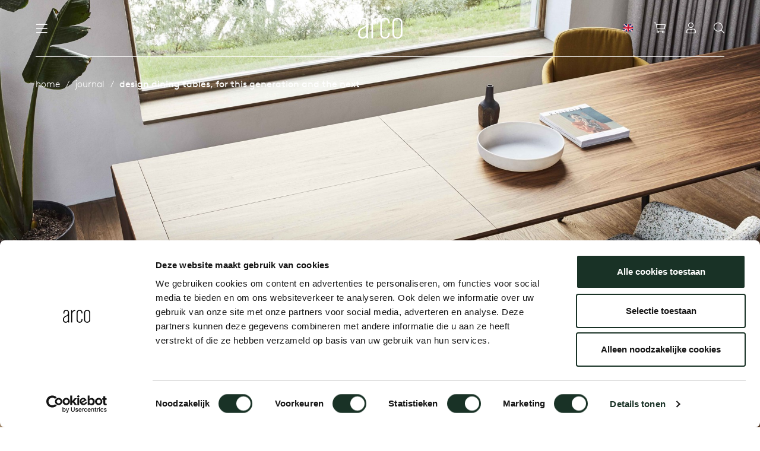

--- FILE ---
content_type: text/html; charset=utf-8
request_url: https://www.arco.nl/en/journal/design-dining-tables-for-this-generation-and-the-next/?langchosen=1
body_size: 20024
content:


<!DOCTYPE html>
<html lang="en">
<head>
    <meta charset="utf-8" />
    <meta name="viewport" content="width=device-width, initial-scale=1.0, maximum-scale=1.0, user-scalable=0">
    <link rel="apple-touch-icon" sizes="180x180" href="/assets/images/favicon/apple-touch-icon.png">
    <link rel="icon" type="image/png" sizes="32x32" href="/assets/images/favicon/favicon-32x32.png">
    <link rel="icon" type="image/png" sizes="16x16" href="/assets/images/favicon/favicon-16x16.png">
    <link rel="manifest" href="/assets/images/favicon/site.manifest">
    <link rel="mask-icon" href="/assets/images/favicon/safari-pinned-tab.svg" color="#dcce00">
    <link rel="shortcut icon" href="/assets/images/favicon/favicon.ico">
    <meta name="msapplication-TileColor" content="#00aba9">
    <meta name="msapplication-config" content="/assets/images/favicon/browserconfig.xml">
    <meta name="theme-color" content="#ffffff">
    <meta http-equiv="Cache-Control" content="Public">

    <title>Design dining tables. for this generation and the next | Arco</title>

    <meta name="description" content="Arco&#39;s design dining tables. The place to dine endlessly for special moments: you have an Arco table for  life. Discover our collection
" />

    
        <link rel="canonical" href="https://www.arco.nl/en/journal/design-dining-tables-for-this-generation-and-the-next/" />

        <link rel="alternate" hreflang="nl-nl" href="https://www.arco.nl/journal/design-eettafels-voor-deze-generatie-en-de-volgende/" />
        <link rel="alternate" hreflang="x-default" href="https://www.arco.nl/int/journal/design-dining-tables-for-this-generation-and-the-next/" />
        <link rel="alternate" hreflang="en-gb" href="https://www.arco.nl/en/journal/design-dining-tables-for-this-generation-and-the-next/" />
        <link rel="alternate" hreflang="de-de" href="https://www.arco.nl/de/journal/design-dining-tables-for-this-generation-and-the-next/" />




        <meta name="facebook-domain-verification" content="ozuvra7db7oft67hji7a93k30zih5e" />


        <!-- Google Tag Manager -->
        <script>
        (function (w, d, s, l, i) {
        w[l] = w[l] || []; w[l].push({
            'gtm.start':
                new Date().getTime(), event: 'gtm.js'
        }); var f = d.getElementsByTagName(s)[0],
            j = d.createElement(s), dl = l != 'dataLayer' ? '&l=' + l : ''; j.async = true; j.src =
                'https://www.googletagmanager.com/gtm.js?id=' + i + dl; f.parentNode.insertBefore(j, f);
        })(window, document, 'script', 'dataLayer', 'GTM-PJBD87C');</script>
        <!-- End Google Tag Manager -->


        <!-- Facebook Pixel Code -->
        <script>!function (f, b, e, v, n, t, s) { if (f.fbq) return; n = f.fbq = function () { n.callMethod ? n.callMethod.apply(n, arguments) : n.queue.push(arguments) }; if (!f._fbq) f._fbq = n; n.push = n; n.loaded = !0; n.version = '2.0'; n.queue = []; t = b.createElement(e); t.async = !0; t.src = v; s = b.getElementsByTagName(e)[0]; s.parentNode.insertBefore(t, s) }(window, document, 'script', 'https://connect.facebook.net/en_US/fbevents.js'); fbq('init', '2810078582629636'); fbq('track', 'PageView');</script>
        <!-- End Facebook Pixel Code -->

        <!-- LinkedIn Insight Tag -->
        <script type="text/javascript">_linkedin_partner_id = "3813970"; window._linkedin_data_partner_ids = window._linkedin_data_partner_ids || []; window._linkedin_data_partner_ids.push(_linkedin_partner_id);</script>
        <script type="text/javascript">(function (l) { if (!l) { window.lintrk = function (a, b) { window.lintrk.q.push([a, b]) }; window.lintrk.q = [] } var s = document.getElementsByTagName("script")[0]; var b = document.createElement("script"); b.type = "text/javascript"; b.async = true; b.src = "https://snap.licdn.com/li.lms-analytics/insight.min.js"; s.parentNode.insertBefore(b, s); })(window.lintrk);</script>
        <!-- End LinkedIn Insight Tag -->

    
<link href="/dist/build.css?034abbc89d5a5fd835b8" rel="stylesheet"><link href="/dist/base.css?034abbc89d5a5fd835b8" rel="stylesheet"></head>

<body>
        <!-- Google Tag Manager (noscript) -->
        <noscript><iframe src="https://www.googletagmanager.com/ns.html?id=GTM-PJBD87C" height="0" width="0" style="display:none;visibility:hidden"></iframe></noscript>
        <!-- End Google Tag Manager (noscript) -->

        <!-- Facebook Pixel Code -->
        <noscript><img height="1" width="1" src="https://www.facebook.com/tr?id=2810078582629636&ev=PageView&noscript=1" /></noscript>
        <!-- End Facebook Pixel Code -->

        <!-- LinkedIn Insight Tag -->
        <noscript><img height="1" width="1" style="display:none;" alt="" src="https://px.ads.linkedin.com/collect/?pid=3813970&fmt=gif" /></noscript>
        <!-- End LinkedIn Insight Tag -->

    



<header class="header overlay transparent line-white" id="header">
    <div class="container">
        <div class="c-navbar-wrapper">
            <div class="c-navbar-section justify-content-start">
                


<nav class="c-navbar navbar d-none d-xl-flex">
    <ul class="navbar-nav" role="navigation" aria-label="Main">

                    <li class="nav-item dropdown ">
                        <a class="nav-link" href="/en/collection/" title="Collection">Collection</a>
                        <div class="dropdown-menu--expanded">
                            <div class="container expanded-section">
                                <div class="row">
                                    
                                        <div class="col">
                                                <a href="/en/collection/new-products/" class="expanded-section--title" title="New products">New products</a>
                                                    <ul class="fa-ul expanded-section--list">
                                                                    <li><span class="fa-li"><i class="fal fa-chevron-right fa-xs"></i></span> <a href="/en/collection/storage/vision/vision-modules/" class="expanded-section--label" title="Vision Modules">Vision Modules</a></li>
                                                                    <li><span class="fa-li"><i class="fal fa-chevron-right fa-xs"></i></span> <a href="/en/collection/storage/vision/vision-selected-1/" class="expanded-section--label" title="Vision Selected 1">Vision Selected 1</a></li>
                                                                    <li><span class="fa-li"><i class="fal fa-chevron-right fa-xs"></i></span> <a href="/en/collection/storage/vision/vision-selected-2/" class="expanded-section--label" title="Vision Selected 2">Vision Selected 2</a></li>
                                                                    <li><span class="fa-li"><i class="fal fa-chevron-right fa-xs"></i></span> <a href="/en/collection/storage/vision/vision-selected-3/" class="expanded-section--label" title="Vision Selected 3">Vision Selected 3</a></li>
                                                                    <li><span class="fa-li"><i class="fal fa-chevron-right fa-xs"></i></span> <a href="/en/collection/chairs/dining-room-chairs/re-volve-light/" class="expanded-section--label" title="Re-volve Light">Re-volve Light</a></li>
                                                                    <li><span class="fa-li"><i class="fal fa-chevron-right fa-xs"></i></span> <a href="/en/collection/tables/round-tables/enso/" class="expanded-section--label" title="Enso">Enso</a></li>
                                                    </ul>
                                                <a href="/en/collection/benches/" class="expanded-section--title" title="Benches">Benches</a>
                                                    <ul class="fa-ul expanded-section--list">
                                                                <li><span class="fa-li"><i class="fal fa-chevron-right fa-xs"></i></span> <a href="/en/collection/benches/all-benches/" class="expanded-section--label" title="All benches">All benches</a></li>
                                                                <li><span class="fa-li"><i class="fal fa-chevron-right fa-xs"></i></span> <a href="/en/collection/benches/modular-benches/" class="expanded-section--label" title="Modular benches">Modular benches</a></li>
                                                                <li><span class="fa-li"><i class="fal fa-chevron-right fa-xs"></i></span> <a href="/en/collection/benches/wooden-benches/" class="expanded-section--label" title="Wooden benches">Wooden benches</a></li>
                                                                <li><span class="fa-li"><i class="fal fa-chevron-right fa-xs"></i></span> <a href="/en/collection/benches/dining-room-benches/" class="expanded-section--label" title="Dining room benches">Dining room benches</a></li>
                                                    </ul>
                                                <a href="/en/collection/storage/" class="expanded-section--title" title="Storage">Storage</a>
                                                    <ul class="fa-ul expanded-section--list">
                                                                <li><span class="fa-li"><i class="fal fa-chevron-right fa-xs"></i></span> <a href="/en/collection/storage/vision/" class="expanded-section--label" title="Vision">Vision</a></li>
                                                    </ul>
                                        </div>
                                                                            <div class="col">
                                                <a href="/en/collection/tables/" class="expanded-section--title" title="Tables">Tables</a>
                                                    <ul class="fa-ul expanded-section--list">
                                                                <li><span class="fa-li"><i class="fal fa-chevron-right fa-xs"></i></span> <a href="/en/collection/tables/all-tables/" class="expanded-section--label" title="All tables">All tables</a></li>
                                                                <li><span class="fa-li"><i class="fal fa-chevron-right fa-xs"></i></span> <a href="/en/collection/tables/dining-room-tables/" class="expanded-section--label" title="Dining room tables">Dining room tables</a></li>
                                                                <li><span class="fa-li"><i class="fal fa-chevron-right fa-xs"></i></span> <a href="/en/collection/tables/meeting-tables/" class="expanded-section--label" title="Meeting tables">Meeting tables</a></li>
                                                                <li><span class="fa-li"><i class="fal fa-chevron-right fa-xs"></i></span> <a href="/en/collection/tables/boardroom-tables/" class="expanded-section--label" title="Boardroom tables">Boardroom tables</a></li>
                                                                <li><span class="fa-li"><i class="fal fa-chevron-right fa-xs"></i></span> <a href="/en/collection/tables/conference-tables/" class="expanded-section--label" title="Conference tables">Conference tables</a></li>
                                                                <li><span class="fa-li"><i class="fal fa-chevron-right fa-xs"></i></span> <a href="/en/collection/tables/extendable-tables/" class="expanded-section--label" title="Extendable tables">Extendable tables</a></li>
                                                                <li><span class="fa-li"><i class="fal fa-chevron-right fa-xs"></i></span> <a href="/en/collection/tables/high-tables/" class="expanded-section--label" title="High tables">High tables</a></li>
                                                                <li><span class="fa-li"><i class="fal fa-chevron-right fa-xs"></i></span> <a href="/en/collection/tables/tailoring-tables/" class="expanded-section--label" title="Tailoring tables">Tailoring tables</a></li>
                                                                <li><span class="fa-li"><i class="fal fa-chevron-right fa-xs"></i></span> <a href="/en/collection/tables/rectangular-tables/" class="expanded-section--label" title="Rectangular tables">Rectangular tables</a></li>
                                                                <li><span class="fa-li"><i class="fal fa-chevron-right fa-xs"></i></span> <a href="/en/collection/tables/oval-tables/" class="expanded-section--label" title="Oval tables">Oval tables</a></li>
                                                                <li><span class="fa-li"><i class="fal fa-chevron-right fa-xs"></i></span> <a href="/en/collection/tables/round-tables/" class="expanded-section--label" title="Round tables">Round tables</a></li>
                                                                <li><span class="fa-li"><i class="fal fa-chevron-right fa-xs"></i></span> <a href="/en/collection/tables/local-wood/" class="expanded-section--label" title="Local Wood">Local Wood</a></li>
                                                    </ul>
                                        </div>
                                                                            <div class="col">
                                                <a href="/en/collection/chairs/" class="expanded-section--title" title="Chairs">Chairs</a>
                                                    <ul class="fa-ul expanded-section--list">
                                                                <li><span class="fa-li"><i class="fal fa-chevron-right fa-xs"></i></span> <a href="/en/collection/chairs/all-chairs/" class="expanded-section--label" title="All chairs">All chairs</a></li>
                                                                <li><span class="fa-li"><i class="fal fa-chevron-right fa-xs"></i></span> <a href="/en/collection/chairs/dining-room-chairs/" class="expanded-section--label" title="Dining room chairs">Dining room chairs</a></li>
                                                                <li><span class="fa-li"><i class="fal fa-chevron-right fa-xs"></i></span> <a href="/en/collection/chairs/conference-and-meeting-room-chairs/" class="expanded-section--label" title="Conference and meeting room chairs">Conference and meeting room chairs</a></li>
                                                                <li><span class="fa-li"><i class="fal fa-chevron-right fa-xs"></i></span> <a href="/en/collection/chairs/barstools/" class="expanded-section--label" title="Barstools">Barstools</a></li>
                                                                <li><span class="fa-li"><i class="fal fa-chevron-right fa-xs"></i></span> <a href="/en/collection/chairs/lounge-chairs/" class="expanded-section--label" title="Lounge chairs">Lounge chairs</a></li>
                                                                <li><span class="fa-li"><i class="fal fa-chevron-right fa-xs"></i></span> <a href="/en/collection/chairs/flexible-workplaces/" class="expanded-section--label" title="Flexible workplaces">Flexible workplaces</a></li>
                                                                <li><span class="fa-li"><i class="fal fa-chevron-right fa-xs"></i></span> <a href="/en/collection/chairs/armchairs/" class="expanded-section--label" title="Armchairs">Armchairs</a></li>
                                                                <li><span class="fa-li"><i class="fal fa-chevron-right fa-xs"></i></span> <a href="/en/collection/chairs/stackable-chairs/" class="expanded-section--label" title="Stackable chairs">Stackable chairs</a></li>
                                                    </ul>
                                                <a href="/en/collection/low-tables-and-additions/" class="expanded-section--title" title="Low tables and additions">Low tables and additions</a>
                                                    <ul class="fa-ul expanded-section--list">
                                                                <li><span class="fa-li"><i class="fal fa-chevron-right fa-xs"></i></span> <a href="/en/collection/low-tables-and-additions/all-low-tables-and-additions/" class="expanded-section--label" title="All low tables and additions">All low tables and additions</a></li>
                                                                <li><span class="fa-li"><i class="fal fa-chevron-right fa-xs"></i></span> <a href="/en/collection/low-tables-and-additions/low-tables/" class="expanded-section--label" title="Low tables">Low tables</a></li>
                                                                <li><span class="fa-li"><i class="fal fa-chevron-right fa-xs"></i></span> <a href="/en/collection/low-tables-and-additions/additions/" class="expanded-section--label" title="Additions">Additions</a></li>
                                                    </ul>
                                        </div>

                                <div class="col">
                                    
                                            <a href="/en/collection/cable-management/" class="expanded-section--title" title="Cable management">Cable management</a>
                                                <ul class="fa-ul expanded-section--list">
                                                            <li><span class="fa-li"><i class="fal fa-chevron-right fa-xs"></i></span> <a href="/en/collection/cable-management/cm04/" class="expanded-section--label" title="CM04">CM04</a></li>
                                                            <li><span class="fa-li"><i class="fal fa-chevron-right fa-xs"></i></span> <a href="/en/collection/cable-management/cm05/" class="expanded-section--label" title="CM05">CM05</a></li>
                                                            <li><span class="fa-li"><i class="fal fa-chevron-right fa-xs"></i></span> <a href="/en/collection/cable-management/cm06/" class="expanded-section--label" title="CM06">CM06</a></li>
                                                            <li><span class="fa-li"><i class="fal fa-chevron-right fa-xs"></i></span> <a href="/en/collection/cable-management/cm07/" class="expanded-section--label" title="CM07">CM07</a></li>
                                                            <li><span class="fa-li"><i class="fal fa-chevron-right fa-xs"></i></span> <a href="/en/collection/cable-management/cm08-09/" class="expanded-section--label" title="CM08/09">CM08/09</a></li>
                                                            <li><span class="fa-li"><i class="fal fa-chevron-right fa-xs"></i></span> <a href="/en/collection/cable-management/cm10-11-12/" class="expanded-section--label" title="CM10/11/12">CM10/11/12</a></li>
                                                            <li><span class="fa-li"><i class="fal fa-chevron-right fa-xs"></i></span> <a href="/en/collection/cable-management/cm13-14/" class="expanded-section--label" title="CM13/14">CM13/14</a></li>
                                                            <li><span class="fa-li"><i class="fal fa-chevron-right fa-xs"></i></span> <a href="/en/collection/cable-management/cm15/" class="expanded-section--label" title="CM15">CM15</a></li>
                                                            <li><span class="fa-li"><i class="fal fa-chevron-right fa-xs"></i></span> <a href="/en/collection/cable-management/cm16/" class="expanded-section--label" title="CM16">CM16</a></li>
                                                            <li><span class="fa-li"><i class="fal fa-chevron-right fa-xs"></i></span> <a href="/en/collection/cable-management/cm21/" class="expanded-section--label" title="CM21">CM21</a></li>
                                                            <li><span class="fa-li"><i class="fal fa-chevron-right fa-xs"></i></span> <a href="/en/collection/cable-management/cm22/" class="expanded-section--label" title="CM22">CM22</a></li>
                                                </ul>
                                                                                <div class="expanded-section--inset">
                                                <a href="/en/collection/webshop/" class="expanded-section--title" title="Webshop">Webshop</a>
                                                <ul class="fa-ul expanded-section--list">
                                                            <li><span class="fa-li"><i class="fal fa-chevron-right fa-xs"></i></span> <a href="/en/collection/webshop/service-products/" class="expanded-section--label" title="Service products">Service products</a></li>
                                                            <li><span class="fa-li"><i class="fal fa-chevron-right fa-xs"></i></span> <a href="/en/collection/webshop/accessories/" class="expanded-section--label" title="Accessories">Accessories</a></li>
                                                </ul>
                                            </div>
                                </div>
                                    </div>
                            </div>
                        </div>
                    </li>
                    <li class="nav-item ">
                        <a class="nav-link" href="/en/living/" title="Living">Living</a>
                    </li>
                    <li class="nav-item ">
                        <a class="nav-link" href="/en/working/" title="Working">Working</a>
                    </li>
                    <li class="nav-item dropdown ">
                        <a class="nav-link" href="/en/about-arco/" title="About Arco">About Arco</a>
                        <div class="dropdown-menu--expanded">
                            <div class="container expanded-section">
                                <div class="row">
                                    <div class="col-3">
                                        <span class="mb-30 h3 font-weight-normal d-block">About Arco</span>
                                        <p class="mb-60"></p>
                                        <a href="/en/about-arco/" title="About Arco" class="btn btn-outline mb-30">About Arco</a>
                                    </div>
                                    <div class="col-6">
                                        <div class="submenu-items--container">
                                                <a class="d-block submenu-items--link" href="/en/about-arco/sustainability/" title="/en/about-arco/sustainability/">Sustainability</a>
                                                <a class="d-block submenu-items--link" href="/en/about-arco/at-the-table/" title="/en/about-arco/at-the-table/">At the table</a>
                                                <a class="d-block submenu-items--link" href="/en/about-arco/care-maintenance/" title="/en/about-arco/care-maintenance/">Care &amp; Maintenance</a>
                                                <a class="d-block submenu-items--link" href="/en/about-arco/our-history/" title="/en/about-arco/our-history/">Our history</a>
                                                <a class="d-block submenu-items--link" href="/en/about-arco/our-people/" title="/en/about-arco/our-people/">Our people</a>
                                                <a class="d-block submenu-items--link" href="/en/about-arco/our-designers/" title="/en/about-arco/our-designers/">Our designers</a>
                                                <a class="d-block submenu-items--link" href="/en/about-arco/contact/" title="/en/about-arco/contact/">Contact</a>
                                        </div>
                                    </div>
                                </div>
                            </div>
                        </div>
                    </li>
                    <li class="nav-item active">
                        <a class="nav-link" href="/en/journal/" title="Journal">Journal</a>
                    </li>
    </ul>
</nav>

                


<nav class="c-mobile-navbar">
    <div class="c-mobile-navbar--inner">
        <div class="c-mobile-navbar--top">
            <button class="back-icon--btn" id="back-btn">
                <i class="fal fa-arrow-left fa-lg"></i>
            </button>
            <div class="d-block d-sm-none">
                <svg data-name="arco-logo" xmlns="http://www.w3.org/2000/svg" width="55" viewBox="0 0 96 45">
                    <path data-name="letter-a" fill="#FFF" d="M17.909 33.559c0 5.085-3.77 8.475-7.823 8.475-3.959 0-6.41-2.712-6.41-8.051 0-4.831 1.791-7.8 7.447-10.424 3.77-1.78 5.749-3.475 6.786-5.339v15.338zm3.865 10.763s-.377-3.814-.377-7.458V11.949C21.397 4.406 18.569 0 11.597 0c-7.07 0-9.992 4.492-9.992 11.272v1.694h3.488v-1.694c0-5 1.791-8.221 6.5-8.221 4.9 0 6.315 3.22 6.315 8.221 0 4.83-3.11 7.542-8.766 10.085-5.467 2.457-9.143 6.271-9.143 12.8 0 7.118 3.582 10.847 9.52 10.847a9.414 9.414 0 008.483-4.496c.094 1.865.377 3.814.377 3.814h3.394" />
                    <path data-name="letter-r" fill="#FFF" d="M32.383 16.522v27.725h-3.488V.714h3.207v7.354C33.327 2.827 37.946.207 43.13.376v3.381c-7.541-.254-10.746 5.41-10.746 12.764" />
                    <path data-name="letter-c" fill="#FFF" d="M58.186 45c-6.221 0-10.275-3.9-10.275-11.61V11.611C47.911 3.899 51.965 0 58.186 0c6.128 0 10.275 3.813 10.275 11.611v.762h-3.487v-.762c0-5.509-2.451-8.559-6.788-8.559-4.43 0-6.787 3.05-6.787 8.559V33.39c0 5.508 2.357 8.559 6.787 8.559 4.336 0 6.788-3.05 6.788-8.559v-.763h3.487v.763c0 7.8-4.147 11.61-10.275 11.61" />
                    <path data-name="letter-o" fill="#FFF" d="M92.185 33.39c0 5.508-2.734 8.559-7.259 8.559s-7.258-3.05-7.258-8.559V11.611c0-5.509 2.734-8.559 7.258-8.559s7.259 3.05 7.259 8.559V33.39zm3.487 0V11.611C95.672 3.811 91.241 0 84.926 0S74.181 3.813 74.181 11.611V33.39c0 7.8 4.43 11.61 10.745 11.61s10.746-3.813 10.746-11.61" />
                </svg>
            </div>
            <button class="close-icon--btn toggleMainmenu">
                <i class="fal fa-times fa-lg"></i>
            </button>
        </div>
        <div class="c-mobile-navbar--container">
            <ul class="navbar-nav" role="navigation" aria-label="Mobile" id="navbar-root">
                            <li class="nav-item has-nested">
                                <a href="#" title="Collection" class="nav-link" data-next>
                                    <span>Collection</span>
                                    <i class="fal fa-angle-right fa-sm"></i>
                                </a>
                                <ul class="nested-nav">
                                            <li class="nav-item has-nested">
                                                <a href="#" title="Tables" class="nav-link" data-next>
                                                    <span>Tables</span>
                                                    <i class="fal fa-angle-right fa-sm"></i>
                                                </a>
                                                <ul class="nested-nav">
                                                            <li class="nav-item">
                                                                <a href="/en/collection/tables/all-tables/" title="All tables" class="nav-link">All tables</a>
                                                            </li>
                                                            <li class="nav-item">
                                                                <a href="/en/collection/tables/dining-room-tables/" title="Dining room tables" class="nav-link">Dining room tables</a>
                                                            </li>
                                                            <li class="nav-item">
                                                                <a href="/en/collection/tables/meeting-tables/" title="Meeting tables" class="nav-link">Meeting tables</a>
                                                            </li>
                                                            <li class="nav-item">
                                                                <a href="/en/collection/tables/boardroom-tables/" title="Boardroom tables" class="nav-link">Boardroom tables</a>
                                                            </li>
                                                            <li class="nav-item">
                                                                <a href="/en/collection/tables/conference-tables/" title="Conference tables" class="nav-link">Conference tables</a>
                                                            </li>
                                                            <li class="nav-item">
                                                                <a href="/en/collection/tables/extendable-tables/" title="Extendable tables" class="nav-link">Extendable tables</a>
                                                            </li>
                                                            <li class="nav-item">
                                                                <a href="/en/collection/tables/high-tables/" title="High tables" class="nav-link">High tables</a>
                                                            </li>
                                                            <li class="nav-item">
                                                                <a href="/en/collection/tables/tailoring-tables/" title="Tailoring tables" class="nav-link">Tailoring tables</a>
                                                            </li>
                                                            <li class="nav-item">
                                                                <a href="/en/collection/tables/rectangular-tables/" title="Rectangular tables" class="nav-link">Rectangular tables</a>
                                                            </li>
                                                            <li class="nav-item">
                                                                <a href="/en/collection/tables/oval-tables/" title="Oval tables" class="nav-link">Oval tables</a>
                                                            </li>
                                                            <li class="nav-item">
                                                                <a href="/en/collection/tables/round-tables/" title="Round tables" class="nav-link">Round tables</a>
                                                            </li>
                                                            <li class="nav-item">
                                                                <a href="/en/collection/tables/local-wood/" title="Local Wood" class="nav-link">Local Wood</a>
                                                            </li>
                                                    <li class="nav-button">
                                                        <a class="btn btn-outline transparent" href="/en/collection/tables/" title="Tables">Tables</a>
                                                    </li>
                                                </ul>
                                            </li>
                                            <li class="nav-item has-nested">
                                                <a href="#" title="New products" class="nav-link" data-next>
                                                    <span>New products</span>
                                                    <i class="fal fa-angle-right fa-sm"></i>
                                                </a>
                                                <ul class="nested-nav">
                                                                <li class="nav-item">
                                                                    <a href="/en/collection/storage/vision/vision-modules/" title="Vision Modules" class="nav-link">Vision Modules</a>
                                                                </li>
                                                                <li class="nav-item">
                                                                    <a href="/en/collection/storage/vision/vision-selected-1/" title="Vision Selected 1" class="nav-link">Vision Selected 1</a>
                                                                </li>
                                                                <li class="nav-item">
                                                                    <a href="/en/collection/storage/vision/vision-selected-2/" title="Vision Selected 2" class="nav-link">Vision Selected 2</a>
                                                                </li>
                                                                <li class="nav-item">
                                                                    <a href="/en/collection/storage/vision/vision-selected-3/" title="Vision Selected 3" class="nav-link">Vision Selected 3</a>
                                                                </li>
                                                                <li class="nav-item">
                                                                    <a href="/en/collection/chairs/dining-room-chairs/re-volve-light/" title="Re-volve Light" class="nav-link">Re-volve Light</a>
                                                                </li>
                                                                <li class="nav-item">
                                                                    <a href="/en/collection/tables/round-tables/enso/" title="Enso" class="nav-link">Enso</a>
                                                                </li>
                                                    <li class="nav-button">
                                                        <a class="btn btn-outline transparent" href="/en/collection/new-products/" title="New products">New products</a>
                                                    </li>
                                                </ul>
                                            </li>
                                            <li class="nav-item has-nested">
                                                <a href="#" title="Storage" class="nav-link" data-next>
                                                    <span>Storage</span>
                                                    <i class="fal fa-angle-right fa-sm"></i>
                                                </a>
                                                <ul class="nested-nav">
                                                            <li class="nav-item">
                                                                <a href="/en/collection/storage/vision/" title="Vision" class="nav-link">Vision</a>
                                                            </li>
                                                    <li class="nav-button">
                                                        <a class="btn btn-outline transparent" href="/en/collection/storage/" title="Storage">Storage</a>
                                                    </li>
                                                </ul>
                                            </li>
                                            <li class="nav-item has-nested">
                                                <a href="#" title="Chairs" class="nav-link" data-next>
                                                    <span>Chairs</span>
                                                    <i class="fal fa-angle-right fa-sm"></i>
                                                </a>
                                                <ul class="nested-nav">
                                                            <li class="nav-item">
                                                                <a href="/en/collection/chairs/all-chairs/" title="All chairs" class="nav-link">All chairs</a>
                                                            </li>
                                                            <li class="nav-item">
                                                                <a href="/en/collection/chairs/dining-room-chairs/" title="Dining room chairs" class="nav-link">Dining room chairs</a>
                                                            </li>
                                                            <li class="nav-item">
                                                                <a href="/en/collection/chairs/conference-and-meeting-room-chairs/" title="Conference and meeting room chairs" class="nav-link">Conference and meeting room chairs</a>
                                                            </li>
                                                            <li class="nav-item">
                                                                <a href="/en/collection/chairs/barstools/" title="Barstools" class="nav-link">Barstools</a>
                                                            </li>
                                                            <li class="nav-item">
                                                                <a href="/en/collection/chairs/lounge-chairs/" title="Lounge chairs" class="nav-link">Lounge chairs</a>
                                                            </li>
                                                            <li class="nav-item">
                                                                <a href="/en/collection/chairs/flexible-workplaces/" title="Flexible workplaces" class="nav-link">Flexible workplaces</a>
                                                            </li>
                                                            <li class="nav-item">
                                                                <a href="/en/collection/chairs/armchairs/" title="Armchairs" class="nav-link">Armchairs</a>
                                                            </li>
                                                            <li class="nav-item">
                                                                <a href="/en/collection/chairs/stackable-chairs/" title="Stackable chairs" class="nav-link">Stackable chairs</a>
                                                            </li>
                                                    <li class="nav-button">
                                                        <a class="btn btn-outline transparent" href="/en/collection/chairs/" title="Chairs">Chairs</a>
                                                    </li>
                                                </ul>
                                            </li>
                                            <li class="nav-item has-nested">
                                                <a href="#" title="Low tables and additions" class="nav-link" data-next>
                                                    <span>Low tables and additions</span>
                                                    <i class="fal fa-angle-right fa-sm"></i>
                                                </a>
                                                <ul class="nested-nav">
                                                            <li class="nav-item">
                                                                <a href="/en/collection/low-tables-and-additions/all-low-tables-and-additions/" title="All low tables and additions" class="nav-link">All low tables and additions</a>
                                                            </li>
                                                            <li class="nav-item">
                                                                <a href="/en/collection/low-tables-and-additions/low-tables/" title="Low tables" class="nav-link">Low tables</a>
                                                            </li>
                                                            <li class="nav-item">
                                                                <a href="/en/collection/low-tables-and-additions/additions/" title="Additions" class="nav-link">Additions</a>
                                                            </li>
                                                    <li class="nav-button">
                                                        <a class="btn btn-outline transparent" href="/en/collection/low-tables-and-additions/" title="Low tables and additions">Low tables and additions</a>
                                                    </li>
                                                </ul>
                                            </li>
                                            <li class="nav-item has-nested">
                                                <a href="#" title="Cable management" class="nav-link" data-next>
                                                    <span>Cable management</span>
                                                    <i class="fal fa-angle-right fa-sm"></i>
                                                </a>
                                                <ul class="nested-nav">
                                                            <li class="nav-item">
                                                                <a href="/en/collection/cable-management/cm04/" title="CM04" class="nav-link">CM04</a>
                                                            </li>
                                                            <li class="nav-item">
                                                                <a href="/en/collection/cable-management/cm05/" title="CM05" class="nav-link">CM05</a>
                                                            </li>
                                                            <li class="nav-item">
                                                                <a href="/en/collection/cable-management/cm06/" title="CM06" class="nav-link">CM06</a>
                                                            </li>
                                                            <li class="nav-item">
                                                                <a href="/en/collection/cable-management/cm07/" title="CM07" class="nav-link">CM07</a>
                                                            </li>
                                                            <li class="nav-item">
                                                                <a href="/en/collection/cable-management/cm08-09/" title="CM08/09" class="nav-link">CM08/09</a>
                                                            </li>
                                                            <li class="nav-item">
                                                                <a href="/en/collection/cable-management/cm10-11-12/" title="CM10/11/12" class="nav-link">CM10/11/12</a>
                                                            </li>
                                                            <li class="nav-item">
                                                                <a href="/en/collection/cable-management/cm13-14/" title="CM13/14" class="nav-link">CM13/14</a>
                                                            </li>
                                                            <li class="nav-item">
                                                                <a href="/en/collection/cable-management/cm15/" title="CM15" class="nav-link">CM15</a>
                                                            </li>
                                                            <li class="nav-item">
                                                                <a href="/en/collection/cable-management/cm16/" title="CM16" class="nav-link">CM16</a>
                                                            </li>
                                                            <li class="nav-item">
                                                                <a href="/en/collection/cable-management/cm21/" title="CM21" class="nav-link">CM21</a>
                                                            </li>
                                                            <li class="nav-item">
                                                                <a href="/en/collection/cable-management/cm22/" title="CM22" class="nav-link">CM22</a>
                                                            </li>
                                                    <li class="nav-button">
                                                        <a class="btn btn-outline transparent" href="/en/collection/cable-management/" title="Cable management">Cable management</a>
                                                    </li>
                                                </ul>
                                            </li>
                                            <li class="nav-item has-nested">
                                                <a href="#" title="Benches" class="nav-link" data-next>
                                                    <span>Benches</span>
                                                    <i class="fal fa-angle-right fa-sm"></i>
                                                </a>
                                                <ul class="nested-nav">
                                                            <li class="nav-item">
                                                                <a href="/en/collection/benches/all-benches/" title="All benches" class="nav-link">All benches</a>
                                                            </li>
                                                            <li class="nav-item">
                                                                <a href="/en/collection/benches/modular-benches/" title="Modular benches" class="nav-link">Modular benches</a>
                                                            </li>
                                                            <li class="nav-item">
                                                                <a href="/en/collection/benches/wooden-benches/" title="Wooden benches" class="nav-link">Wooden benches</a>
                                                            </li>
                                                            <li class="nav-item">
                                                                <a href="/en/collection/benches/dining-room-benches/" title="Dining room benches" class="nav-link">Dining room benches</a>
                                                            </li>
                                                    <li class="nav-button">
                                                        <a class="btn btn-outline transparent" href="/en/collection/benches/" title="Benches">Benches</a>
                                                    </li>
                                                </ul>
                                            </li>
                                            <li class="nav-item has-nested">
                                                <a href="#" title="Families" class="nav-link" data-next>
                                                    <span>Families</span>
                                                    <i class="fal fa-angle-right fa-sm"></i>
                                                </a>
                                                <ul class="nested-nav">
                                                            <li class="nav-item">
                                                                <a href="/en/collection/families/kami-collection/" title="Kami collection" class="nav-link">Kami collection</a>
                                                            </li>
                                                    <li class="nav-button">
                                                        <a class="btn btn-outline transparent" href="/en/collection/families/" title="Families">Families</a>
                                                    </li>
                                                </ul>
                                            </li>
                                            <li class="nav-item has-nested">
                                                <a href="#" title="Webshop" class="nav-link" data-next>
                                                    <span>Webshop</span>
                                                    <i class="fal fa-angle-right fa-sm"></i>
                                                </a>
                                                <ul class="nested-nav">
                                                            <li class="nav-item">
                                                                <a href="/en/collection/webshop/service-products/" title="Service products" class="nav-link">Service products</a>
                                                            </li>
                                                            <li class="nav-item">
                                                                <a href="/en/collection/webshop/accessories/" title="Accessories" class="nav-link">Accessories</a>
                                                            </li>
                                                    <li class="nav-button">
                                                        <a class="btn btn-outline transparent" href="/en/collection/webshop/" title="Webshop">Webshop</a>
                                                    </li>
                                                </ul>
                                            </li>
                                    <li class="nav-button">
                                        <a class="btn btn-outline transparent" href="/en/collection/" title="Collection">Collection</a>
                                    </li>
                                </ul>
                            </li>
                            <li class="nav-item">
                                <a href="/en/living/" title="Living" class="nav-link">Living</a>
                            </li>
                            <li class="nav-item">
                                <a href="/en/working/" title="Working" class="nav-link">Working</a>
                            </li>
                            <li class="nav-item has-nested">
                                <a href="#" title="About Arco" class="nav-link" data-next>
                                    <span>About Arco</span>
                                    <i class="fal fa-angle-right fa-sm"></i>
                                </a>
                                <ul class="nested-nav">
                                            <li class="nav-item has-nested">
                                                <a href="#" title="Sustainability" class="nav-link" data-next>
                                                    <span>Sustainability</span>
                                                    <i class="fal fa-angle-right fa-sm"></i>
                                                </a>
                                                <ul class="nested-nav">
                                                            <li class="nav-item">
                                                                <a href="/en/about-arco/sustainability/arco-and-sustainability/" title="Arco and sustainability" class="nav-link">Arco and sustainability</a>
                                                            </li>
                                                            <li class="nav-item">
                                                                <a href="/en/about-arco/sustainability/for-the-love-of-wood/" title="For the love of Wood" class="nav-link">For the love of Wood</a>
                                                            </li>
                                                            <li class="nav-item">
                                                                <a href="/en/about-arco/sustainability/wood-certifications/" title="Wood certifications" class="nav-link">Wood certifications</a>
                                                            </li>
                                                            <li class="nav-item">
                                                                <a href="/en/about-arco/sustainability/product-eco-passport/" title="Product Eco Passport" class="nav-link">Product Eco Passport</a>
                                                            </li>
                                                            <li class="nav-item">
                                                                <a href="/en/about-arco/sustainability/refurbished/" title="Refurbished" class="nav-link">Refurbished</a>
                                                            </li>
                                                            <li class="nav-item">
                                                                <a href="/en/about-arco/sustainability/local-wood/" title="Local Wood" class="nav-link">Local Wood</a>
                                                            </li>
                                                    <li class="nav-button">
                                                        <a class="btn btn-outline transparent" href="/en/about-arco/sustainability/" title="Sustainability">Sustainability</a>
                                                    </li>
                                                </ul>
                                            </li>
                                                <li class="nav-item">
                                                    <a href="/en/about-arco/at-the-table/" title="At the table" class="nav-link">At the table</a>
                                                </li>
                                                <li class="nav-item">
                                                    <a href="/en/about-arco/care-maintenance/" title="Care &amp; Maintenance" class="nav-link">Care &amp; Maintenance</a>
                                                </li>
                                                <li class="nav-item">
                                                    <a href="/en/about-arco/our-history/" title="Our history" class="nav-link">Our history</a>
                                                </li>
                                                <li class="nav-item">
                                                    <a href="/en/about-arco/our-people/" title="Our people" class="nav-link">Our people</a>
                                                </li>
                                            <li class="nav-item has-nested">
                                                <a href="#" title="Our designers" class="nav-link" data-next>
                                                    <span>Our designers</span>
                                                    <i class="fal fa-angle-right fa-sm"></i>
                                                </a>
                                                <ul class="nested-nav">
                                                            <li class="nav-item">
                                                                <a href="/en/about-arco/our-designers/sabine-marcelis/" title="Sabine Marcelis" class="nav-link">Sabine Marcelis</a>
                                                            </li>
                                                            <li class="nav-item">
                                                                <a href="/en/about-arco/our-designers/hofmandujardin/" title="HofmanDujardin" class="nav-link">HofmanDujardin</a>
                                                            </li>
                                                            <li class="nav-item">
                                                                <a href="/en/about-arco/our-designers/bertjan-pot/" title="Bertjan Pot" class="nav-link">Bertjan Pot</a>
                                                            </li>
                                                            <li class="nav-item">
                                                                <a href="/en/about-arco/our-designers/boonzaaijer-mazairac/" title="Boonzaaijer &amp; Mazairac" class="nav-link">Boonzaaijer &amp; Mazairac</a>
                                                            </li>
                                                            <li class="nav-item">
                                                                <a href="/en/about-arco/our-designers/carolin-zeyher/" title="Carolin Zeyher" class="nav-link">Carolin Zeyher</a>
                                                            </li>
                                                            <li class="nav-item">
                                                                <a href="/en/about-arco/our-designers/joost-van-der-vecht/" title="Joost van der Vecht" class="nav-link">Joost van der Vecht</a>
                                                            </li>
                                                            <li class="nav-item">
                                                                <a href="/en/about-arco/our-designers/gudmundur-ludvik/" title="Gudmundur Ludvik" class="nav-link">Gudmundur Ludvik</a>
                                                            </li>
                                                            <li class="nav-item">
                                                                <a href="/en/about-arco/our-designers/uli-budde/" title="Uli Budde" class="nav-link">Uli Budde</a>
                                                            </li>
                                                            <li class="nav-item">
                                                                <a href="/en/about-arco/our-designers/raw-edges/" title="Raw Edges" class="nav-link">Raw Edges</a>
                                                            </li>
                                                            <li class="nav-item">
                                                                <a href="/en/about-arco/our-designers/jorre-van-ast/" title="Jorre van Ast" class="nav-link">Jorre van Ast</a>
                                                            </li>
                                                            <li class="nav-item">
                                                                <a href="/en/about-arco/our-designers/jonathan-prestwich/" title="Jonathan Prestwich" class="nav-link">Jonathan Prestwich</a>
                                                            </li>
                                                            <li class="nav-item">
                                                                <a href="/en/about-arco/our-designers/ivan-kasner/" title="Ivan Kasner" class="nav-link">Ivan Kasner</a>
                                                            </li>
                                                            <li class="nav-item">
                                                                <a href="/en/about-arco/our-designers/jonas-trampedach/" title="Jonas Trampedach" class="nav-link">Jonas Trampedach</a>
                                                            </li>
                                                            <li class="nav-item">
                                                                <a href="/en/about-arco/our-designers/willem-van-ast/" title="Willem van Ast" class="nav-link">Willem van Ast</a>
                                                            </li>
                                                            <li class="nav-item">
                                                                <a href="/en/about-arco/our-designers/dick-spierenburg/" title="Dick Spierenburg" class="nav-link">Dick Spierenburg</a>
                                                            </li>
                                                            <li class="nav-item">
                                                                <a href="/en/about-arco/our-designers/ineke-hans/" title="Ineke Hans" class="nav-link">Ineke Hans</a>
                                                            </li>
                                                            <li class="nav-item">
                                                                <a href="/en/about-arco/our-designers/karel-boonzaaijer/" title="Karel Boonzaaijer" class="nav-link">Karel Boonzaaijer</a>
                                                            </li>
                                                            <li class="nav-item">
                                                                <a href="/en/about-arco/our-designers/miriam-van-der-lubbe/" title="Miriam van der Lubbe" class="nav-link">Miriam van der Lubbe</a>
                                                            </li>
                                                            <li class="nav-item">
                                                                <a href="/en/about-arco/our-designers/burkhard-vogtherr/" title="Burkhard Vogtherr" class="nav-link">Burkhard Vogtherr</a>
                                                            </li>
                                                            <li class="nav-item">
                                                                <a href="/en/about-arco/our-designers/arnold-merckx/" title="Arnold Merckx" class="nav-link">Arnold Merckx</a>
                                                            </li>
                                                            <li class="nav-item">
                                                                <a href="/en/about-arco/our-designers/pierre-mazairac/" title="Pierre Mazairac" class="nav-link">Pierre Mazairac</a>
                                                            </li>
                                                    <li class="nav-button">
                                                        <a class="btn btn-outline transparent" href="/en/about-arco/our-designers/" title="Our designers">Our designers</a>
                                                    </li>
                                                </ul>
                                            </li>
                                            <li class="nav-item has-nested">
                                                <a href="#" title="Contact" class="nav-link" data-next>
                                                    <span>Contact</span>
                                                    <i class="fal fa-angle-right fa-sm"></i>
                                                </a>
                                                <ul class="nested-nav">
                                                            <li class="nav-item">
                                                                <a href="/en/about-arco/contact/thank-you/" title="Thank you" class="nav-link">Thank you</a>
                                                            </li>
                                                            <li class="nav-item">
                                                                <a href="/en/about-arco/contact/press/" title="Press" class="nav-link">Press</a>
                                                            </li>
                                                    <li class="nav-button">
                                                        <a class="btn btn-outline transparent" href="/en/about-arco/contact/" title="Contact">Contact</a>
                                                    </li>
                                                </ul>
                                            </li>
                                    <li class="nav-button">
                                        <a class="btn btn-outline transparent" href="/en/about-arco/" title="About Arco">About Arco</a>
                                    </li>
                                </ul>
                            </li>
                            <li class="nav-item">
                                <a href="/en/journal/" title="Journal" class="nav-link">Journal</a>
                            </li>

                        <li class="nav-item">
                            <a class="nav-link" href="/en/collection/webshop/" title="Webshop">Webshop</a>
                        </li>
                        <li class="nav-item">
                            <a class="nav-link" href="/en/arco-dealers/" title="Arco dealers">Arco dealers</a>
                        </li>

                
    <li class="nav-item has-nested">
        <a href="#" class="nav-link" data-next>
            <i class="fal fa-globe-europe text-white mr-3"></i>
            <span>Europe</span>
            <i class="fal fa-angle-right fa-sm"></i>
        </a>
        <ul class="nested-nav">
                <li class="nav-item">
                    <a href="/journal/design-eettafels-voor-deze-generatie-en-de-volgende/?langchosen=1" class="nav-link d-flex align-items-center">
                            <i class="flag flag-nl mr-3"></i>
                        <span>Dutch</span>
                    </a>
                </li>
                <li class="nav-item">
                    <a href="/int/journal/design-dining-tables-for-this-generation-and-the-next/?langchosen=1" class="nav-link d-flex align-items-center">
                            <i class="fal fa-globe-europe text-white mr-3"></i>
                        <span>International</span>
                    </a>
                </li>
                <li class="nav-item">
                    <a href="/en/journal/design-dining-tables-for-this-generation-and-the-next/?langchosen=1" class="nav-link d-flex align-items-center">
                            <i class="flag flag-gb mr-3"></i>
                        <span>Europe</span>
                    </a>
                </li>
                <li class="nav-item">
                    <a href="/de/journal/design-dining-tables-for-this-generation-and-the-next/?langchosen=1" class="nav-link d-flex align-items-center">
                            <i class="flag flag-de mr-3"></i>
                        <span>German</span>
                    </a>
                </li>
        </ul>
    </li>



                        <li class="nav-item">
                            <a href="/en/my-account/" title="My account" class="nav-link d-flex align-items-center">
                                <i class="fal fa-user"></i>
                                <span class="ml-3">My account</span>
                            </a>
                        </li>
            </ul>
        </div>
    </div>
</nav>

                
<div class="c-mainmenutoggle">
    <button type="button" class="c-mainmenutoggle__btn toggleMainmenu">
        <span class="c-mainmenutoggle__btn__icon">
            <i class="fal fa-bars fa-lg open"></i>
            <i class="fal fa-times fa-lg close"></i>
        </span>
        <span class="c-mainmenutoggle__btn__title"></span>
    </button>
</div>

            </div>

            

<div class="c-logo">
    <a href="/en/" class="logo">
        <svg class="arco-logo" data-name="arco-logo" xmlns="http://www.w3.org/2000/svg" viewBox="0 0 96 45">
            <path data-name="letter-a" d="M17.909 33.559c0 5.085-3.77 8.475-7.823 8.475-3.959 0-6.41-2.712-6.41-8.051 0-4.831 1.791-7.8 7.447-10.424 3.77-1.78 5.749-3.475 6.786-5.339v15.338zm3.865 10.763s-.377-3.814-.377-7.458V11.949C21.397 4.406 18.569 0 11.597 0c-7.07 0-9.992 4.492-9.992 11.272v1.694h3.488v-1.694c0-5 1.791-8.221 6.5-8.221 4.9 0 6.315 3.22 6.315 8.221 0 4.83-3.11 7.542-8.766 10.085-5.467 2.457-9.143 6.271-9.143 12.8 0 7.118 3.582 10.847 9.52 10.847a9.414 9.414 0 008.483-4.496c.094 1.865.377 3.814.377 3.814h3.394" />
            <path data-name="letter-r" d="M32.383 16.522v27.725h-3.488V.714h3.207v7.354C33.327 2.827 37.946.207 43.13.376v3.381c-7.541-.254-10.746 5.41-10.746 12.764" />
            <path data-name="letter-c" d="M58.186 45c-6.221 0-10.275-3.9-10.275-11.61V11.611C47.911 3.899 51.965 0 58.186 0c6.128 0 10.275 3.813 10.275 11.611v.762h-3.487v-.762c0-5.509-2.451-8.559-6.788-8.559-4.43 0-6.787 3.05-6.787 8.559V33.39c0 5.508 2.357 8.559 6.787 8.559 4.336 0 6.788-3.05 6.788-8.559v-.763h3.487v.763c0 7.8-4.147 11.61-10.275 11.61" />
            <path data-name="letter-o" d="M92.185 33.39c0 5.508-2.734 8.559-7.259 8.559s-7.258-3.05-7.258-8.559V11.611c0-5.509 2.734-8.559 7.258-8.559s7.259 3.05 7.259 8.559V33.39zm3.487 0V11.611C95.672 3.811 91.241 0 84.926 0S74.181 3.813 74.181 11.611V33.39c0 7.8 4.43 11.61 10.745 11.61s10.746-3.813 10.746-11.61" />
        </svg>
        <span class="sr-only">Arco</span>
    </a>
</div>


            <div class="c-navbar-section justify-content-end">
                


    <nav class="c-subnavbar d-none d-xl-block">
        <ul class="navbar-nav">
                <li class="nav-item">
                    <a class="nav-link" href="/en/collection/webshop/" title="Webshop">Webshop</a>
                </li>
                <li class="nav-item">
                    <a class="nav-link" href="/en/arco-dealers/" title="Arco dealers">Arco dealers</a>
                </li>
        </ul>
    </nav>

                    <div class="d-none d-md-block c-toplanguage">
        <div class="c-popover">
            <button type="button" class="c-popover-btn" id="toggleLanguage" aria-label="GB">
                    <i class="flag flag-gb"></i>
            </button>
            <div class="c-popover-body c-popover-middle">
                <ul class="c-popover-list">

                        <li class="c-popover-item">
                            <a href="/journal/design-eettafels-voor-deze-generatie-en-de-volgende/?langchosen=1" class="c-popover-link">
                                    <span class="c-popover-item-icon"><i class="flag flag-nl"></i></span>
                                <span class="c-popover-item-title">Dutch</span>
                            </a>
                        </li>
                        <li class="c-popover-item">
                            <a href="/int/journal/design-dining-tables-for-this-generation-and-the-next/?langchosen=1" class="c-popover-link">
                                    <span class="c-popover-item-icon"><i class="fal fa-globe-europe text-black"></i></span>
                                <span class="c-popover-item-title">International</span>
                            </a>
                        </li>
                        <li class="c-popover-item">
                            <a href="/en/journal/design-dining-tables-for-this-generation-and-the-next/?langchosen=1" class="c-popover-link">
                                    <span class="c-popover-item-icon"><i class="flag flag-gb"></i></span>
                                <span class="c-popover-item-title">Europe</span>
                            </a>
                        </li>
                        <li class="c-popover-item">
                            <a href="/de/journal/design-dining-tables-for-this-generation-and-the-next/?langchosen=1" class="c-popover-link">
                                    <span class="c-popover-item-icon"><i class="flag flag-de"></i></span>
                                <span class="c-popover-item-title">German</span>
                            </a>
                        </li>
                </ul>
            </div>
        </div>
    </div>


                
                <div class="c-navicon">
                    


    <a href="/en/shopping-cart/" title="Shopping cart" class="c-navicon--item">
        <i class="fal fa-shopping-cart"></i>
        <span class="sr-only">Shopping cart</span>
    </a>

                    


        <a href="/en/log-in/" title="Log in" class="c-navicon--item d-none d-md-block">
            <i class="fal fa-user"></i>
            <span class="sr-only">Log in</span>
        </a>

                </div>

                
<div class="c-topsearchtoggle">
    <button type="button" class="c-topsearch__btn" id="toggleSearch" aria-label="Search">
        <span class="c-topsearch__btn__icon">
            <span class="c-topsearch__btn__icon-closed"><i class="fal fa-search"></i></span>
            <span class="c-topsearch__btn__icon-opened"><i class="fal fa-times"></i></span>
        </span>
    </button>
</div>

                

<div class="c c-topsearch__popover frame">
    <div class="container">
        <div class="row">
            <div class="col-12 col-sm-12 col-md-10 offset-md-1">
                <div class="c-topsearch__text">
                    <div class="text">
                        <span class="h3">What are you looking for?</span>
                    </div>
                </div>
                <div class="c c-topsearch__form">
                    <form action="/umbraco/Surface/Search/Search" method="post"><input name="__RequestVerificationToken" type="hidden" value="DN7nmF5zOsVr9COuDq0cQTzsJjddbUN3nafPXZhdZROeN4c2gjNmJj8QWdAwcyR2gvui1ZybsrpLoTDBEibYD1iYfdkR7wHc2wm2tJyAsmc1" /><input id="Culture" name="Culture" type="hidden" value="en-GB" /><input id="WebsiteId" name="WebsiteId" type="hidden" value="1063" />    <div class="input-group">
        <input aria-label="Zoeken" class="form-control" id="SearchTerm" name="SearchTerm" placeholder="Search by keyword" type="text" value="" />
        <div class="input-group-append">
            <button class="btn btn-primary btn-noborder d-flex align-items-center justify-content-center" type="submit" id="searchButton">
                <span class="d-none d-sm-block">
                    Search
                </span>
                <i class="d-sm-none fal fa-search ml-0"></i>
            </button>
        </div>
    </div>
</form>
                </div>
                <div class="c c-topsearch__suggestions">
                    <div class="h4 c-topsearch__suggestions__title">
                        Most searched items
                    </div>
                    <ul class="c-topsearch__suggestions__items">
                                <li class="c-topsearch__suggestions__item">
                                    <a href="/en/frequently-asked-questions/" title="Frequently Asked Questions" class="c-topsearch__suggestions__link"><span>Frequently Asked Questions</span></a>
                                </li>
                    </ul>
                </div>
            </div>
        </div>
    </div>
</div>

            </div>
        </div>
    </div>
</header>

<main class="no-margin">


<div class="c frame bg-default pt-0">
    <div class="c c-hero Gecentreerd" id="hero" style="background-image: url('/media/jabfdirg/arco_shift_jorre-van-ast_hires-12.jpg?anchor=center&amp;mode=crop&amp;rnd=132689245804970000&width=1920')">
        <div class="c-hero-breadcrumb">
            <div class="c c-breadcrumb d-none d-md-block">
        <div class="container">
            <nav aria-label="breadcrumb">
                <ol class="c-breadcrumb__items" itemscope itemtype="http://schema.org/BreadcrumbList">
                        <li class="c-breadcrumb__item" itemprop="itemListElement" itemscope itemtype="http://schema.org/ListItem">
                            <a class="c-breadcrumb__link" itemprop="item" href="/en/">
                                <span itemprop="name">Home</span>
                            </a>
                            <meta itemprop="position" content="1" />
                        </li>
                        <li class="c-breadcrumb__item" itemprop="itemListElement" itemscope itemtype="http://schema.org/ListItem">
                            <a class="c-breadcrumb__link" itemprop="item" href="/en/journal/">
                                <span itemprop="name">Journal</span>
                            </a>
                            <meta itemprop="position" content="2" />
                        </li>

                    <li class="c-breadcrumb__item c-breadcrumb__item--active" itemprop="itemListElement" itemscope itemtype="http://schema.org/ListItem">
                        <a class="c-breadcrumb__link" itemprop="item" href="/en/journal/design-dining-tables-for-this-generation-and-the-next/">
                            <span itemprop="name">Design dining tables, for this generation and the next</span>
                        </a>
                        <meta itemprop="position" content="3" />
                    </li>
                </ol>
            </nav>
        </div>
    </div>
        </div>
        
            <div class="c-hero-overlay left">
                <div class="container">
                    <div class="row">
                        <div class="col" data-aos="fade-up">
                            <span class="h1 d-block mb-0 text-white">
                                Design dining tables
                            </span>
                            <span class="h2 d-block mb-0 text-white font-weight-light">
                                For this generation and the next, and the next
                            </span>
                        </div>
                    </div>
                </div>
            </div>
    </div>
</div>

    <div class="c frame bg-default c-gridlayout">
        <div class="container">
            <div class="row">
                <div class="col">
                    <div class="c c-blogdetail">
                        <div class="text">
                            <div class="c-blogoverview__date">
                            </div>
                            <h1>Design dining tables, for this generation and the next</h1>
                        </div>
                    </div>

    <div class="row extended-margin">
            <div class="col-12 col-lg-12">
                        
    
    <div class="c c-media">
        <img class="img-fluid lazyload" data-src="/media/e0nfb0en/arco_250820_20622.jpg?width=1440&mode=max" alt="Arco Shift dining table">
    </div>


            </div>
    </div>
    <div class="row extended-margin">
            <div class="col-12 col-lg-12">
                        
    
<div class="c c-rte">
    <div class="text">
        <h2>We are Arco, we make tables. </h2>
<p>What has driven us since 1904 is making beautiful products that matter. In a time when things are losing their value faster and faster, we want to add value. We make design dining <a rel="noopener" href="/en/collection/tables/all-tables/" target="_blank" title="Alle tafels">tables</a>, <a rel="noopener" href="/en/collection/chairs/all-chairs/" target="_blank" title="Alle stoelen">chairs</a>, <a rel="noopener" href="/en/collection/benches/all-benches/" target="_blank" title="Alle banken">benches</a> and <a rel="noopener" href="/en/collection/low-tables-and-additions/all-low-tables-and-additions/" target="_blank" title="Alle kleinmeubelen">low tables &amp; additions</a> with social relevance. Products that bring people together and reduce the negative impact on our planet.</p>
<p>Our design dining tables come in many sizes and shapes:</p>
<ul>
<li>
<p><a rel="noopener" href="/en/collection/tables/dining-room-tables/" target="_blank" title="Dining tables">Dining tables</a></p>
</li>
<li>
<p><a rel="noopener" href="/en/collection/tables/meeting-tables/" target="_blank" title="Meeting tables">Meeting tables</a></p>
</li>
<li>
<p><a rel="noopener" href="/en/collection/tables/conference-tables/" target="_blank" title="Conference tables">Conference tables</a></p>
</li>
<li>
<p><a rel="noopener" href="/en/collection/tables/boardroom-tables/" target="_blank" title="Boardroom tables">Boardroom tables</a></p>
</li>
<li>
<p><a rel="noopener" href="/en/collection/tables/extendable-tables/" target="_blank" title="Extendable tables">Extendable tables</a></p>
</li>
<li>
<p><a rel="noopener" href="/en/collection/tables/high-tables/" target="_blank" title="High tables">High tables</a></p>
</li>
<li>
<p><a rel="noopener" href="/en/collection/tables/rectangular-tables/" target="_blank" title="Rectangular tables">Rectangular tables</a></p>
</li>
<li>
<p><a rel="noopener" href="/en/collection/tables/oval-tables/" target="_blank" title="Oval tables">Oval tables</a></p>
</li>
<li>
<p><a rel="noopener" href="/en/collection/tables/round-tables/" target="_blank" title="Round tables">Round tables</a></p>
</li>
<li>
<p><a rel="noopener" href="/en/collection/tables/local-wood/" target="_blank" title="Local Wood">Local Wood tables</a></p>
</li>
<li>
<p><a rel="noopener" href="/en/collection/tables/tailoring-tables/" target="_blank" title="Tailored tables">Tailored tables</a></p>
</li>
</ul>
    </div>
</div>


                        
    


<div class="c c-button">
    <a href="/en/collection/tables/all-tables/" class="btn btn-outline" target="_blank" title="All tables">All tables</a>
</div>


            </div>
    </div>
    <div class="row extended-margin">
            <div class="col-12 col-lg-12">
                        
    
<div class="c c-rte">
    <div class="text">
        <p>We do this by combining the knowledge and expertise of our craftspeople with new technologies, new skills, new materials and our designers. All our products are manufactured in our own factory, preferably using local materials. We make tables for life, to live at. So that generation after generation will be able to enjoy them. Just as we pass on our craft from generation to generation.</p>
    </div>
</div>


                        
    


<div class="c c-button">
    <a href="/en/about-arco/our-designers/" class="btn btn-outline" target="_blank" title="Our designers">Our designers</a>
</div>


            </div>
    </div>
    <div class="row extended-margin">
            <div class="col-12 col-lg-12">
                        
    
    <div class="c c-media">
        <img class="img-fluid lazyload" data-src="/media/53tnrwbr/arco_behind_the_scenes_factory-4.jpg?width=1440&mode=max" alt="Arco factory Winterswijk">
    </div>


            </div>
    </div>
    <div class="row extended-margin">
            <div class="col-12 col-lg-12">
                        
    
<div class="c c-rte">
    <div class="text">
        <h2>Living &amp; working | Our design dining tables are created for the living and working environment</h2>
<p><br />Every person has different wishes and needs, and every space requires a different interpretation. It is therefore only logical that we adapt our tables to these needs and wishes of the customer: with the right length, width, height and finish. In this way, we create tables that are suitable for every situation, both in the living and working environment.</p>
    </div>
</div>


            </div>
    </div>
    <div class="row extended-margin">
            <div class="col-12 col-lg-12">
                        
    
    <div class="c c-media">
        <img class="img-fluid lazyload" data-src="/media/d1yernrh/arco_wherewecomefrom_nature_10.jpg?width=1440&mode=max" alt="Arco forest Winterswijk">
    </div>


            </div>
    </div>
    <div class="row extended-margin">
            <div class="col-12 col-lg-12">
                        
    
<div class="c c-rte">
    <div class="text">
        <h2>Design dining tables | for all the special moments in our lives</h2>
<p>The dining table of today is no longer just a table to dine. The dining table is a central point in our home. A place to come together, to work, to consult, to read the newspaper, to eat or to catch up with family or friends. </p>
<p>In short: 'tafelen'. All these moments call for a custom-made dining table. A dining room table that fits in with today's life, and more importantly, with your life.</p>
    </div>
</div>


            </div>
    </div>
    <div class="row extended-margin">
            <div class="col-12 col-lg-6">
                        
    
    <div class="c c-media">
        <img class="img-fluid lazyload" data-src="/media/vjvduvvy/arco-essential_steel-arco_design_studio-lowres-2.jpg?width=1440&mode=max" alt="Arco Essential Steel dining table">
            <p class="caption">Essential Steel dining table</p>
    </div>


            </div>
            <div class="col-12 col-lg-6">
                        
    
    <div class="c c-media">
        <img class="img-fluid lazyload" data-src="/media/tddbpnzz/tekengebied-1.jpg?width=1440&mode=max" alt="Arco Essential Wood dining table">
            <p class="caption">Essential Wood dining table</p>
    </div>


            </div>
    </div>
    <div class="row extended-margin">
            <div class="col-12 col-lg-12">
                        
    


<div class="c c-button">
    <a href="/en/collection/tables/dining-room-tables/" class="btn btn-outline" target="_blank" title="Discover all ou dining tables">Discover all ou dining tables</a>
</div>


            </div>
    </div>
    <div class="row extended-margin">
            <div class="col-12 col-lg-12">
                        
    
<div class="c c-rte">
    <div class="text">
        <h2>Extendable design tables | Adaptable for every occasion  </h2>
<p>Our homes and habits are changing. Whereas a house used to have many separate rooms, it is now increasingly open with the 'living table' as the central meeting place. A dynamic place that is used differently all the time and must be able to offer enough space for the desired company. So you have the convenience the extend into a large table when needed, and retract when you are with a smaller group.</p>
    </div>
</div>


            </div>
    </div>
    <div class="row extended-margin">
            <div class="col-12 col-lg-6">
                        
    
    <div class="c c-media">
        <img class="img-fluid lazyload" data-src="/media/jabfdirg/arco_shift_jorre-van-ast_hires-12.jpg?width=1440&mode=max" alt="Arco Shift rectangular table">
            <p class="caption">Shift extendable table</p>
    </div>


            </div>
            <div class="col-12 col-lg-6">
                        
    
    <div class="c c-media">
        <img class="img-fluid lazyload" data-src="/media/vwaddqlk/arco-balance25-arnold_merckx-07.jpg?width=1440&mode=max" alt="Arco Balance extendable table">
            <p class="caption">Balance extendable table</p>
    </div>


            </div>
    </div>
    <div class="row extended-margin">
            <div class="col-12 col-lg-12">
                        
    


<div class="c c-button">
    <a href="/en/collection/tables/extendable-tables/" class="btn btn-outline" target="_blank" title="All our extendable tables">All our extendable tables</a>
</div>


            </div>
    </div>
    <div class="row extended-margin">
            <div class="col-12 col-lg-12">
                        
    
<div class="c c-rte">
    <div class="text">
        <h2>Long design tables | The ultimate length for meeting, conference and boardroom settings.  </h2>
<p>In the work environment, there is a need for a place where a range of activities can be arranged: meeting with colleagues, brainstorming, presenting. A place with the aim of "sharing knowledge". Effective meetings can be held at an Arco ltable.</p>
<p>We make long tables to suit all situations:</p>
<ul>
<li>
<p><a rel="noopener" href="/en/collection/tables/boardroom-tables/" target="_blank" title="Boardroom tables">Boardroom tables</a></p>
</li>
<li>
<p><a rel="noopener" href="/en/collection/tables/meeting-tables/" target="_blank" title="Meeting tables">Meeting tables</a></p>
</li>
<li>
<p><a rel="noopener" href="/en/collection/tables/conference-tables/" target="_blank" title="Conference tables">Conference tables</a></p>
</li>
</ul>
    </div>
</div>


            </div>
    </div>
    <div class="row extended-margin">
            <div class="col-12 col-lg-6">
                        
    
    <div class="c c-media">
        <img class="img-fluid lazyload" data-src="/media/shfntmk4/arco-slimplus_connected-bertjan_pot-lowres-3.jpg?width=1440&mode=max" alt="Arco Slim+ Connected table">
            <p class="caption">Slim+ Connected table</p>
    </div>


            </div>
            <div class="col-12 col-lg-6">
                        
    
    <div class="c c-media">
        <img class="img-fluid lazyload" data-src="/media/iuydlsjn/arco-kami-round-base-joost-van-der-vecht-dpa-lowres_1.jpg?width=1440&mode=max" alt="Arco Kami table">
            <p class="caption">Kami conference table</p>
    </div>


            </div>
    </div>
    <div class="row extended-margin">
            <div class="col-12 col-lg-12">
                        
    
<div class="c c-rte">
    <div class="text">
        <h2>High design tables | Alternating standing and sitting for higher productivity</h2>
<p><br />It is becoming increasingly important to alternate between standing and sitting at work. In addition, it has been proven that holding meetings while standing results in higher productivity. For this reason, Arco has various high tables in its collection. All of which are suitable for the working environment matching with our <a rel="noopener" href="/en/collection/chairs/barstools/" target="_blank" title="Barstools">barstool collection</a>.</p>
    </div>
</div>


            </div>
    </div>
    <div class="row extended-margin">
            <div class="col-12 col-lg-6">
                        
    
    <div class="c c-media">
        <img class="img-fluid lazyload" data-src="/media/qqlfhnv3/arco-grid_work_high-jonathan_prestwich-lowres-1.jpg?width=1440&mode=max" alt="Arco Grid work high">
            <p class="caption">Grid work high table</p>
    </div>


            </div>
            <div class="col-12 col-lg-6">
                        
    
    <div class="c c-media">
        <img class="img-fluid lazyload" data-src="/media/s1cmp5dw/arco-grid_work_high-jonathan_prestwich-lowres-2.jpg?width=1440&mode=max" alt="Grid work high table">
            <p class="caption">Grid work high table</p>
    </div>


            </div>
    </div>
    <div class="row extended-margin">
            <div class="col-12 col-lg-12">
                        
    


<div class="c c-button">
    <a href="/en/collection/tables/high-tables/" class="btn btn-outline" target="_blank" title="Discover our high tables">Discover our high tables</a>
</div>


            </div>
    </div>
    <div class="row extended-margin">
            <div class="col-12 col-lg-12">
                        
    
<div class="c c-rte">
    <div class="text">
        <h2>Oval and round design tables | With a social character</h2>
<p>Just a little less formal and straightforward than a rectangular table - but still practical - and with the social character of an oval or round table. An oval or round dining table can seat a large number of people, providing beautiful table moments.</p>
    </div>
</div>


            </div>
    </div>
    <div class="row extended-margin">
            <div class="col-12 col-lg-6">
                        
    
    <div class="c c-media">
        <img class="img-fluid lazyload" data-src="/media/4hwjyokf/arco-balance25-arnold_merckx-33.jpg?width=1440&mode=max" alt="Arco Balance round table">
            <p class="caption">Balance round table</p>
    </div>


            </div>
            <div class="col-12 col-lg-6">
                        
    
    <div class="c c-media">
        <img class="img-fluid lazyload" data-src="/media/a1pfy1vb/arco-joist-jorre-van-ast-lowres-15.jpg?width=1440&mode=max" alt="Arco Joist oval table">
            <p class="caption">Joist oval table</p>
    </div>


            </div>
    </div>
    <div class="row extended-margin">
            <div class="col-12 col-lg-6">
                        
    


<div class="c c-button">
    <a href="/en/collection/tables/round-tables/" class="btn btn-outline" target="_blank" title="All round tables">All round tables</a>
</div>


            </div>
            <div class="col-12 col-lg-6">
                        
    


<div class="c c-button">
    <a href="/en/collection/tables/oval-tables/" class="btn btn-outline" target="_blank" title="All oval tables">All oval tables</a>
</div>


            </div>
    </div>
    <div class="row extended-margin">
            <div class="col-12 col-lg-12">
                        
    
<div class="c c-rte">
    <div class="text">
        <h2>Rectangular design tables | Practical and timeless for a sleek and modern look</h2>
<p>In our collection, you will find tables in many sizes, shapes and designs. Round, oval or rectangular. A rectangular dining table is popular because it is practical and timeless. A beautiful rectangular table gives a room a sleek and modern look.</p>
    </div>
</div>


            </div>
    </div>
    <div class="row extended-margin">
            <div class="col-12 col-lg-6">
                        
    
    <div class="c c-media">
        <img class="img-fluid lazyload" data-src="/media/pi4lvkzu/arco_slim_close-bench_close_oplocatie.jpg?width=1440&mode=max" alt="Arco Slim rectangular table">
            <p class="caption">Slim rectangular table</p>
    </div>


            </div>
            <div class="col-12 col-lg-6">
                        
    
    <div class="c c-media">
        <img class="img-fluid lazyload" data-src="/media/hm1j2htb/arco_250820_20582.jpg?width=1440&mode=max" alt="Arco Essenza rectangular table">
            <p class="caption">Essenza rectangular table</p>
    </div>


            </div>
    </div>
    <div class="row extended-margin">
            <div class="col-12 col-lg-12">
                        
    


<div class="c c-button">
    <a href="/en/collection/tables/rectangular-tables/" class="btn btn-outline" target="_blank" title="All rectangular tables">All rectangular tables</a>
</div>


            </div>
    </div>
    <div class="row extended-margin">
            <div class="col-12 col-lg-12">
                        
    
<div class="c c-rte">
    <div class="text">
        <h2>Tailor-made design tables | Adapted to your needs and wishes</h2>
<p>We make customised tables, adapted to the needs and wishes of the customer: with the right length, width, height and finish. In this way, we create tables that are suitable for every situation. Get to know our made-to-measure tables for living and working. </p>
    </div>
</div>


                        
    


<div class="c c-button">
    <a href="/en/collection/tables/tailoring-tables/" class="btn btn-outline" target="_blank" title="Our tailored table options">Our tailored table options</a>
</div>


            </div>
    </div>
    <div class="row extended-margin">
            <div class="col-12 col-lg-12">
                        
    
    <div class="c c-media">
        <img class="img-fluid lazyload" data-src="/media/ufkmzbu1/arco_behind_the_scenes_factory-13.jpg?width=1440&mode=max" alt="Arco factory Winterswijk">
    </div>


            </div>
    </div>
    <div class="row extended-margin">
            <div class="col-12 col-lg-12">
                        
    
<div class="c c-rte">
    <div class="text">
        <h2>A luxury | Our own factory in Winterswijk</h2>
<p>It is a conscious choice that in 2023 we still make all products in our own factory in the Netherlands. With the knowledge and skills of employees from the region. We are loyal to the region, which means that you shouldn't obtain materials from afar if these are available locally.</p>
    </div>
</div>


                        
    


<div class="c c-button">
    <a href="/en/about-arco/" class="btn btn-outline" target="_blank" title="About Arco">About Arco</a>
</div>


            </div>
    </div>
    <div class="row extended-margin">
            <div class="col-12 col-lg-12">
                        
    
    <div class="c c-media">
        <img class="img-fluid lazyload" data-src="/media/2eaptb4q/arco_behind_the_scenes_factory-1.jpg?width=1440&mode=max" alt="Arco factory Winterswijk">
    </div>


            </div>
    </div>
    <div class="row extended-margin">
            <div class="col-12 col-lg-12">
                        
    
<div class="c c-rte">
    <div class="text">
        <div class="row extended-margin">
<div class="col-12 col-lg-6">
<div class="c c-rte">
<div class="text">
<h2>Wood certification</h2>
<p>We make tables. The majority of the raw materials we process is wood. And wood is by definition a sustainable material. We work mainly with European wood that has been responsibly harvested. And we like to get it as close as possible.</p>
<p>We only use FSC® &amp; PEFC certified wood and that makes Arco from now on not only FSC® and PEFC certified, but also a company with a STIP quality mark.</p>
</div>
</div>
</div>
</div>
    </div>
</div>


                        
    


<div class="c c-button">
    <a href="/en/about-arco/sustainability/wood-certifications/" class="btn btn-outline" target="_blank" title="Arco&#39;s sustainability certifications">Arco&#39;s sustainability certifications</a>
</div>


            </div>
    </div>
    <div class="row extended-margin">
            <div class="col-12 col-lg-12">
                        
    
<div class="c c-rte">
    <div class="text">
        <h2>Transparancy | Product ECO passport</h2>
<p>More and more persons are rightly asking for the origin of products and the composition of the materials of a product. As we wish to be as transparent as possible on these matters, each of our products is provided with a "product eco passport". This is a clear overview of the product, with the composition of the materials and their percentages by weight. </p>
    </div>
</div>


            </div>
    </div>
    <div class="row extended-margin">
            <div class="col-12 col-lg-6">
                        
    
    <div class="c c-media">
        <img class="img-fluid lazyload" data-src="/media/qpwpnrik/arco_website_product-paspoorten-page.jpg?width=1440&mode=max" alt="Arco product eco passport">
    </div>


            </div>
            <div class="col-12 col-lg-6">
                        
    
    <div class="c c-media">
        <img class="img-fluid lazyload" data-src="/media/bj3jmz45/materials_laze.jpg?width=1440&mode=max" alt="Arco product eco passport">
    </div>


            </div>
    </div>
    <div class="row extended-margin">
            <div class="col-12 col-lg-12">
                        
    


<div class="c c-button">
    <a href="/en/about-arco/sustainability/product-eco-passport/" class="btn btn-outline" target="_blank" title="Read more about our Product ECO Passport">Read more about our Product ECO Passport</a>
</div>


            </div>
    </div>


                </div>
            </div>
        </div>
    </div>
    <div class="c frame bg-default">
        <div class="container">
            <div class="row">
                <div class="col">
                    <div class="c c-backtooverview">
                        <a href="/en/journal/" class="btn btn-link"><i class="fal fa-angle-left"></i><span></span></a>
                    </div>
                </div>
            </div>
        </div>
    </div>

    



    
</main>








<footer class="c-footer">
    <div class="c frame">
        <div class="container">
            <div class="row">

                <div class="col col-12 col-md-6 col-lg-4 col-xl-3">
                    <div class="c c-footer-col">
                        <img src="/assets/images/arco-logo.svg" alt="Arco logo" class="inverted">
                        <address class="c-footer-address">
                            Parallelweg 2-III<br />
                            7102 DE Winterswijk, Netherlands
                        </address>
                        <div class="c-footer-social">
                                <a href="https://www.instagram.com/arco_furniture/" class="c-footer-social--icon" target="_blank" rel="noopener noreferrer">
                                    <svg aria-hidden="true" focusable="false" data-prefix="fab" data-icon="instagram" role="img" xmlns="http://www.w3.org/2000/svg" viewBox="0 0 448 512" class="svg-inline--fa fa-instagram fa-w-14 fa-3x"><path fill="#FFF" d="M224.1 141c-63.6 0-114.9 51.3-114.9 114.9s51.3 114.9 114.9 114.9S339 319.5 339 255.9 287.7 141 224.1 141zm0 189.6c-41.1 0-74.7-33.5-74.7-74.7s33.5-74.7 74.7-74.7 74.7 33.5 74.7 74.7-33.6 74.7-74.7 74.7zm146.4-194.3c0 14.9-12 26.8-26.8 26.8-14.9 0-26.8-12-26.8-26.8s12-26.8 26.8-26.8 26.8 12 26.8 26.8zm76.1 27.2c-1.7-35.9-9.9-67.7-36.2-93.9-26.2-26.2-58-34.4-93.9-36.2-37-2.1-147.9-2.1-184.9 0-35.8 1.7-67.6 9.9-93.9 36.1s-34.4 58-36.2 93.9c-2.1 37-2.1 147.9 0 184.9 1.7 35.9 9.9 67.7 36.2 93.9s58 34.4 93.9 36.2c37 2.1 147.9 2.1 184.9 0 35.9-1.7 67.7-9.9 93.9-36.2 26.2-26.2 34.4-58 36.2-93.9 2.1-37 2.1-147.8 0-184.8zM398.8 388c-7.8 19.6-22.9 34.7-42.6 42.6-29.5 11.7-99.5 9-132.1 9s-102.7 2.6-132.1-9c-19.6-7.8-34.7-22.9-42.6-42.6-11.7-29.5-9-99.5-9-132.1s-2.6-102.7 9-132.1c7.8-19.6 22.9-34.7 42.6-42.6 29.5-11.7 99.5-9 132.1-9s102.7-2.6 132.1 9c19.6 7.8 34.7 22.9 42.6 42.6 11.7 29.5 9 99.5 9 132.1s2.7 102.7-9 132.1z" class=""></path></svg>
                                </a>
                                                                                        <a href="https://www.linkedin.com/company/arco_2" class="c-footer-social--icon" target="_blank" rel="noopener noreferrer">
                                    <svg xmlns="http://www.w3.org/2000/svg" viewBox="0 0 448 512"><path fill="#FFF" d="M100.28 448H7.4V148.9h92.88zM53.79 108.1C24.09 108.1 0 83.5 0 53.8a53.79 53.79 0 0 1 107.58 0c0 29.7-24.1 54.3-53.79 54.3zM447.9 448h-92.68V302.4c0-34.7-.7-79.2-48.29-79.2-48.29 0-55.69 37.7-55.69 76.7V448h-92.78V148.9h89.08v40.8h1.3c12.4-23.5 42.69-48.3 87.88-48.3 94 0 111.28 61.9 111.28 142.3V448z" /></svg>
                                </a>
                                                            <a href="https://nl.pinterest.com/arcofurniture/" class="c-footer-social--icon" target="_blank" rel="noopener noreferrer">
                                    <svg aria-hidden="true" focusable="false" data-prefix="fab" data-icon="pinterest-p" role="img" xmlns="http://www.w3.org/2000/svg" viewBox="0 0 384 512" class="svg-inline--fa fa-pinterest-p fa-w-12 fa-3x"><path fill="#FFF" d="M204 6.5C101.4 6.5 0 74.9 0 185.6 0 256 39.6 296 63.6 296c9.9 0 15.6-27.6 15.6-35.4 0-9.3-23.7-29.1-23.7-67.8 0-80.4 61.2-137.4 140.4-137.4 68.1 0 118.5 38.7 118.5 109.8 0 53.1-21.3 152.7-90.3 152.7-24.9 0-46.2-18-46.2-43.8 0-37.8 26.4-74.4 26.4-113.4 0-66.2-93.9-54.2-93.9 25.8 0 16.8 2.1 35.4 9.6 50.7-13.8 59.4-42 147.9-42 209.1 0 18.9 2.7 37.5 4.5 56.4 3.4 3.8 1.7 3.4 6.9 1.5 50.4-69 48.6-82.5 71.4-172.8 12.3 23.4 44.1 36 69.3 36 106.2 0 153.9-103.5 153.9-196.8C384 71.3 298.2 6.5 204 6.5z"></path></svg>
                                </a>
                                                            <a href="https://vimeo.com/wearearco" class="c-footer-social--icon" target="_blank" rel="noopener noreferrer">
                                    <svg aria-hidden="true" focusable="false" data-prefix="fab" data-icon="vimeo-v" role="img" xmlns="http://www.w3.org/2000/svg" viewBox="0 0 448 512" class="svg-inline--fa fa-vimeo-v fa-w-14 fa-3x"><path fill="#FFF" d="M447.8 153.6c-2 43.6-32.4 103.3-91.4 179.1-60.9 79.2-112.4 118.8-154.6 118.8-26.1 0-48.2-24.1-66.3-72.3C100.3 250 85.3 174.3 56.2 174.3c-3.4 0-15.1 7.1-35.2 21.1L0 168.2c51.6-45.3 100.9-95.7 131.8-98.5 34.9-3.4 56.3 20.5 64.4 71.5 28.7 181.5 41.4 208.9 93.6 126.7 18.7-29.6 28.8-52.1 30.2-67.6 4.8-45.9-35.8-42.8-63.3-31 22-72.1 64.1-107.1 126.2-105.1 45.8 1.2 67.5 31.1 64.9 89.4z" class=""></path></svg>
                                </a>
                        </div>
                    </div>
                </div>

                    <div class="col col-md-6 col-lg-4 col-xl-3 d-none d-md-block c-footer-links--container">
                        <div class="c c-footer-col">
                            <ul class="c-footer-links fa-ul">
                                    <li><span class="fa-li"><i class="fal fa-chevron-right text-white fa-xs"></i></span> <a href="/en/collection/" class="c-footer-links--item" title="Collection">Collection</a></li>
                                    <li><span class="fa-li"><i class="fal fa-chevron-right text-white fa-xs"></i></span> <a href="/en/living/" class="c-footer-links--item" title="Living">Living</a></li>
                                    <li><span class="fa-li"><i class="fal fa-chevron-right text-white fa-xs"></i></span> <a href="/en/working/" class="c-footer-links--item" title="Working">Working</a></li>
                                    <li><span class="fa-li"><i class="fal fa-chevron-right text-white fa-xs"></i></span> <a href="/en/about-arco/" class="c-footer-links--item" title="About Arco">About Arco</a></li>
                                    <li><span class="fa-li"><i class="fal fa-chevron-right text-white fa-xs"></i></span> <a href="/en/journal/" class="c-footer-links--item" title="Journal">Journal</a></li>
                            </ul>
                            <ul class="c-footer-links fa-ul d-none d-lg-block d-xl-none">
                                    <li><span class="fa-li"><i class="fal fa-chevron-right text-white fa-xs"></i></span> <a href="/en/arco-dealers/" class="c-footer-links--item" title="Arco dealers">Arco dealers</a></li>
                                    <li><span class="fa-li"><i class="fal fa-chevron-right text-white fa-xs"></i></span> <a href="/en/about-arco/contact/" class="c-footer-links--item" title="Contact">Contact</a></li>
                                    <li><span class="fa-li"><i class="fal fa-chevron-right text-white fa-xs"></i></span> <a href="/en/frequently-asked-questions/" class="c-footer-links--item" title="Frequently Asked Questions">Frequently Asked Questions</a></li>
                                    <li><span class="fa-li"><i class="fal fa-chevron-right text-white fa-xs"></i></span> <a href="/en/downloads/" class="c-footer-links--item" title="Downloads">Downloads</a></li>
                            </ul>
                        </div>
                    </div>

                    <div class="col d-none d-md-block col-md-6 d-lg-none d-xl-block col-xl-3 c-footer-links--container">
                        <div class="c c-footer-col">
                            <ul class="c-footer-links fa-ul">
                                    <li><span class="fa-li"><i class="fal fa-chevron-right text-white fa-xs"></i></span> <a href="/en/arco-dealers/" class="c-footer-links--item" title="Arco dealers">Arco dealers</a></li>
                                    <li><span class="fa-li"><i class="fal fa-chevron-right text-white fa-xs"></i></span> <a href="/en/about-arco/contact/" class="c-footer-links--item" title="Contact">Contact</a></li>
                                    <li><span class="fa-li"><i class="fal fa-chevron-right text-white fa-xs"></i></span> <a href="/en/frequently-asked-questions/" class="c-footer-links--item" title="Frequently Asked Questions">Frequently Asked Questions</a></li>
                                    <li><span class="fa-li"><i class="fal fa-chevron-right text-white fa-xs"></i></span> <a href="/en/downloads/" class="c-footer-links--item" title="Downloads">Downloads</a></li>
                            </ul>
                        </div>
                    </div>

                <div class="col col-12 col-md-6 col-lg-4 col-xl-3">
                    <div class="c c-footer-col">
                                <a href="/en/log-in/" name="Log in" class="btn btn-outline transparent">Log in</a>

                            <a href="http://eepurl.com/dwnVHH" name="Subscribe newsletter" class="btn btn-outline transparent">Subscribe newsletter</a>

                            <div class="c-footer-logos">
                            </div>
                    </div>
                </div>
            </div>
        </div>
    </div>
</footer>

    <div class="c-footer-bottom">
        <div class="container">
            <div class="row">
                <div class="col">
                    <ul class="list-inline">
                            <li class="list-inline-item"><a href="/en/terms-and-conditions-webshop/" title="Terms and Conditions Webshop" class="c-footer-bottom--item">Terms and Conditions Webshop</a></li>
                            <li class="list-inline-item"><a href="/en/privacy-policy/" title="Privacy policy" class="c-footer-bottom--item">Privacy policy</a></li>
                    </ul>
                </div>
            </div>
        </div>
    </div>



    <div id="backdrop" class="backdrop"></div>

    <script src="/App_Plugins/UmbracoForms/Assets/promise-polyfill/dist/polyfill.min.js" type="application/javascript"></script><script src="/App_Plugins/UmbracoForms/Assets/aspnet-client-validation/dist/aspnet-validation.min.js" type="application/javascript"></script>

<script type="text/javascript" src="/dist/build.js?034abbc89d5a5fd835b8"></script><script type="text/javascript" src="/dist/base.js?034abbc89d5a5fd835b8"></script></body>
</html>



--- FILE ---
content_type: image/svg+xml
request_url: https://www.arco.nl/assets/images/arco-logo.svg
body_size: 1231
content:
<svg data-name="arco-logo" xmlns="http://www.w3.org/2000/svg" width="95.672" height="45">
  <path data-name="Path 1" d="M17.909 33.559c0 5.085-3.77 8.475-7.823 8.475-3.959 0-6.41-2.712-6.41-8.051 0-4.831 1.791-7.8 7.447-10.424 3.77-1.78 5.749-3.475 6.786-5.339v15.338zm3.865 10.763s-.377-3.814-.377-7.458V11.949C21.397 4.406 18.569 0 11.597 0c-7.07 0-9.992 4.492-9.992 11.272v1.694h3.488v-1.694c0-5 1.791-8.221 6.5-8.221 4.9 0 6.315 3.22 6.315 8.221 0 4.83-3.11 7.542-8.766 10.085-5.467 2.457-9.143 6.271-9.143 12.8 0 7.118 3.582 10.847 9.52 10.847a9.414 9.414 0 008.483-4.496c.094 1.865.377 3.814.377 3.814h3.394"/>
  <path data-name="Path 2" d="M32.383 16.522v27.725h-3.488V.714h3.207v7.354C33.327 2.827 37.946.207 43.13.376v3.381c-7.541-.254-10.746 5.41-10.746 12.764"/>
  <path data-name="Path 3" d="M58.186 45c-6.221 0-10.275-3.9-10.275-11.61V11.611C47.911 3.899 51.965 0 58.186 0c6.128 0 10.275 3.813 10.275 11.611v.762h-3.487v-.762c0-5.509-2.451-8.559-6.788-8.559-4.43 0-6.787 3.05-6.787 8.559V33.39c0 5.508 2.357 8.559 6.787 8.559 4.336 0 6.788-3.05 6.788-8.559v-.763h3.487v.763c0 7.8-4.147 11.61-10.275 11.61"/>
  <path data-name="Path 4" d="M92.185 33.39c0 5.508-2.734 8.559-7.259 8.559s-7.258-3.05-7.258-8.559V11.611c0-5.509 2.734-8.559 7.258-8.559s7.259 3.05 7.259 8.559V33.39zm3.487 0V11.611C95.672 3.811 91.241 0 84.926 0S74.181 3.813 74.181 11.611V33.39c0 7.8 4.43 11.61 10.745 11.61s10.746-3.813 10.746-11.61"/>
</svg>
